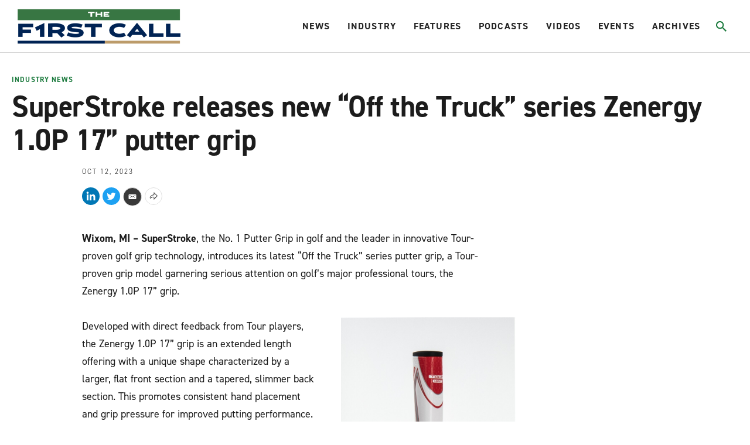

--- FILE ---
content_type: text/html;charset=UTF-8
request_url: https://www.firstcallgolf.com/industry-news/release/2023-10-12/superstroke-releases-new-off-the-truck-series-zenergy-1-0p-17-putter-grip
body_size: 21844
content:
<!DOCTYPE html>
<html class="ArticlePage" lang="en">
    <head>
    <meta charset="UTF-8">

    <style data-cssvarsponyfill="true">
                :root {
        --primaryColor1: #22b8e1;
        --primaryColor2: #000000;

        --primaryTextColor: #1c1c1c;
        --secondaryTextColor: #666666;
        --breakingColor: #ff6f00;

        --secondaryColor1: #666666;
        --secondaryColor2: #1c1c1c;
        --secondaryColor3: #e0e0e0;
        --secondaryColor4: #b8b8b8;
        --secondaryColor5: #393939;
        --secondaryColor6: #8c8c8c;

        --siteBgColor: #ffffff;
        --siteInverseBgColor: #000000;

        --headerBgColor: #ffffff;
        --headerBgColorInverse: #000000;
        --headerBorderColor: #d1d1d1;
        --headerBorderColorInverse: #858585;
        --headerTextColor: #242424;
        --headerTextColorInverse: #ffffff;
        --headerMenuBgColor: #ffffff;
        --headerMenuTextColor: #333333;
        --hatBgColor: #393939;

        --secondaryHeaderBgColor: #f7f7f7;
        --secondaryHeaderTextColor: #333333;

        --footerBgColor: #000000;
        --footerTextColor: #ffffff;

        --primaryTextColorInverse: #ffffff;
        --secondaryTextColorInverse: #cccccc;
        --tertiaryTextColor: #999999;
        --tertiaryTextColorInverse: #cccccc;

        --listBorderColor: #b0b0b0;
        --listSecondaryBorderColor: #e6e6e6;
        --gridBorderColor: #e6e6e6;

        --buttonBgColor: #1b7a3d;
        --buttonTextColor: #ffffff;
        --inverseButtonBgColor: #ffffff;
        --tagButtonBorderColor: #e2dfdd;

        --breakingTextColor: #ffffff;

        --brandColor: #1b7a3d;

        --primaryHeadlineFont: din-2014;
        --secondaryHeadlineFont: din-2014;
        --bodyFont: din-2014;
        }

    </style>

    

    <meta property="og:title" content="SuperStroke: Debuts Off the Truck series Zenergy 1.0P 17-inch putter grip">

    <meta property="og:url" content="https://www.firstcallgolf.com/industry-news/release/2023-10-12/superstroke-releases-new-off-the-truck-series-zenergy-1-0p-17-putter-grip">

    <meta property="og:image" content="https://morning-read.brightspotcdn.com/dims4/default/c1d64ce/2147483647/strip/true/crop/1088x571+0+1183/resize/1200x630!/quality/90/?url=http%3A%2F%2Fmorning-read-brightspot.s3.us-east-1.amazonaws.com%2Ff4%2F0d%2F2a91c68b469ea7293bf901edfe70%2F1.0%2017_Red%20White_0000_RQ.jpg">

    
    <meta property="og:image:url" content="https://morning-read.brightspotcdn.com/dims4/default/c1d64ce/2147483647/strip/true/crop/1088x571+0+1183/resize/1200x630!/quality/90/?url=http%3A%2F%2Fmorning-read-brightspot.s3.us-east-1.amazonaws.com%2Ff4%2F0d%2F2a91c68b469ea7293bf901edfe70%2F1.0%2017_Red%20White_0000_RQ.jpg">
    
    <meta property="og:image:width" content="1200">
    <meta property="og:image:height" content="630">
    <meta property="og:image:type" content="image">
    
    <meta property="og:image:alt" content="1.0 17_Red White_0000_RQ.jpg">
    


    <meta property="og:description" content="Developed with feedback from Tour players, the grip is an extended length offering with a shape characterized by a larger, flat front section and tapered, slimmer back section">

    <meta property="og:site_name" content="The First Call Golf">



    <meta property="og:type" content="article">

    <meta property="article:published_time" content="2023-10-12T15:19:59.013">

    <meta property="article:modified_time" content="2023-10-12T15:19:59.013">

    <meta property="article:section" content="Industry News">

    <meta property="article:tag" content="SuperStroke">

    
    <meta name="twitter:card" content="summary_large_image"/>
    
    
    
    
    <meta name="twitter:description" content="Developed with feedback from Tour players, the grip is an extended length offering with a shape characterized by a larger, flat front section and tapered, slimmer back section"/>
    
    

    
    <meta name="twitter:image:alt" content="1.0 17_Red White_0000_RQ.jpg"/>
    
    
    
    
    <meta name="twitter:title" content="SuperStroke: Debuts Off the Truck series Zenergy 1.0P 17-inch putter grip"/>
    


    <link data-cssvarsponyfill="true" class="Webpack-css" rel="stylesheet" href="https://morning-read.brightspotcdn.com/resource/0000016c-9a9d-da84-ad6e-be9faedb0000/styleguide/All.min.751362649cdcbb4f7e5250d8d39bc2e9.gz.css">

    <style>:root {
    --primaryColor1: #0F586C !important;
}

.AdModule {
    text-align: center;
}

.ArticlePage-authorInfo-bio-content-link {
    margin-bottom: 20px;
}

#gf-ad-desktop {
    display: block;
}

#gf-ad-mobile {
    display: none;
}

.SectionPage-pageLead:before {
    background-color: rgba(0,0,0,0) !important;
}

@media only screen and (max-width: 600px) {
    .Page-hat {
        height: 40px !important;
    }
    .Page-header {
        height: 75px !important;
        padding: 2px 10px 0px 10px !important;
    }
    #gf-ad-desktop {
        display: none;
    }
    #gf-ad-mobile {
        display: block;
    }
}</style>


    <meta name="viewport" content="width=device-width, initial-scale=1, maximum-scale=5"><title>SuperStroke: New “Off the Truck” series Zenergy 1.0P 17” putter grip | The First Call</title><meta name="description" content="Developed with feedback from Tour players, the grip is an extended length offering with a shape characterized by a larger, flat front section and tapered, slimmer back section"><meta name="keywords" content="SuperStroke,The First Call"><link rel="canonical" href="https://www.firstcallgolf.com/industry-news/release/2023-10-12/superstroke-releases-new-off-the-truck-series-zenergy-1-0p-17-putter-grip"><meta name="brightspot.contentId" content="0000018b-2460-d20a-a78f-7e6b3e610001"><link rel="apple-touch-icon"sizes="180x180"href="/apple-touch-icon.png"><link rel="icon"type="image/png"href="/favicon-32x32.png"><link rel="icon"type="image/png"href="/favicon-16x16.png">
    <script type="application/ld+json">{"@context":"http://schema.org","@type":"Article","headline":"SuperStroke releases new “Off the Truck” series Zenergy 1.0P 17” putter grip","image":{"@context":"http://schema.org","@type":"ImageObject","url":"https://morning-read.brightspotcdn.com/f4/0d/2a91c68b469ea7293bf901edfe70/1.0%2017_Red%20White_0000_RQ.jpg"},"mainEntityOfPage":{"@type":"WebPage","@id":"https://www.firstcallgolf.com/industry-news/release/2023-10-12/superstroke-releases-new-off-the-truck-series-zenergy-1-0p-17-putter-grip"},"publisher":{"@type":"Organization","name":"The First Call Golf","logo":{"@context":"http://schema.org","@type":"ImageObject","url":"https://morning-read.brightspotcdn.com/f4/0d/2a91c68b469ea7293bf901edfe70/1.0%2017_Red%20White_0000_RQ.jpg"}}}</script>

    

    <!--This is needed for custom elements to function in browsers that
    support them natively but that are using es6 code transpiled to es5.
    This will cause a non-fatal error to show up in the IE11 console.
    It can be safely ignored. https://github.com/webcomponents/webcomponentsjs/issues/749 -->
    <script>
        (function () {
        'use strict';

        (()=>{'use strict';if(!window.customElements)return;const a=window.HTMLElement,b=window.customElements.define,c=window.customElements.get,d=new Map,e=new Map;let f=!1,g=!1;window.HTMLElement=function(){if(!f){const a=d.get(this.constructor),b=c.call(window.customElements,a);g=!0;const e=new b;return e}f=!1;},window.HTMLElement.prototype=a.prototype;Object.defineProperty(window,'customElements',{value:window.customElements,configurable:!0,writable:!0}),Object.defineProperty(window.customElements,'define',{value:(c,h)=>{const i=h.prototype,j=class extends a{constructor(){super(),Object.setPrototypeOf(this,i),g||(f=!0,h.call(this)),g=!1;}},k=j.prototype;j.observedAttributes=h.observedAttributes,k.connectedCallback=i.connectedCallback,k.disconnectedCallback=i.disconnectedCallback,k.attributeChangedCallback=i.attributeChangedCallback,k.adoptedCallback=i.adoptedCallback,d.set(h,c),e.set(c,h),b.call(window.customElements,c,j);},configurable:!0,writable:!0}),Object.defineProperty(window.customElements,'get',{value:(a)=>e.get(a),configurable:!0,writable:!0});})();

        /**
        @license
        Copyright (c) 2017 The Polymer Project Authors. All rights reserved.
        This code may only be used under the BSD style license found at http://polymer.github.io/LICENSE.txt
        The complete set of authors may be found at http://polymer.github.io/AUTHORS.txt
        The complete set of contributors may be found at http://polymer.github.io/CONTRIBUTORS.txt
        Code distributed by Google as part of the polymer project is also
        subject to an additional IP rights grant found at http://polymer.github.io/PATENTS.txt
        */
        }());
    </script>
    <script>
        /**
            For the fastest load times https://developers.google.com/speed/docs/insights/BlockingJS
            and to prevent any FOUC, as well as prevent any race conditions for browsers that also
            rely on the CSS variables polyfill, this is inlined.
        **/
        if (!window.customElements) {
            (function(){
                'use strict';var h=new function(){};var aa=new Set("annotation-xml color-profile font-face font-face-src font-face-uri font-face-format font-face-name missing-glyph".split(" "));function m(b){var a=aa.has(b);b=/^[a-z][.0-9_a-z]*-[\-.0-9_a-z]*$/.test(b);return!a&&b}function n(b){var a=b.isConnected;if(void 0!==a)return a;for(;b&&!(b.__CE_isImportDocument||b instanceof Document);)b=b.parentNode||(window.ShadowRoot&&b instanceof ShadowRoot?b.host:void 0);return!(!b||!(b.__CE_isImportDocument||b instanceof Document))}
                function p(b,a){for(;a&&a!==b&&!a.nextSibling;)a=a.parentNode;return a&&a!==b?a.nextSibling:null}
                function t(b,a,c){c=c?c:new Set;for(var d=b;d;){if(d.nodeType===Node.ELEMENT_NODE){var e=d;a(e);var f=e.localName;if("link"===f&&"import"===e.getAttribute("rel")){d=e.import;if(d instanceof Node&&!c.has(d))for(c.add(d),d=d.firstChild;d;d=d.nextSibling)t(d,a,c);d=p(b,e);continue}else if("template"===f){d=p(b,e);continue}if(e=e.__CE_shadowRoot)for(e=e.firstChild;e;e=e.nextSibling)t(e,a,c)}d=d.firstChild?d.firstChild:p(b,d)}}function u(b,a,c){b[a]=c};function v(){this.a=new Map;this.s=new Map;this.f=[];this.b=!1}function ba(b,a,c){b.a.set(a,c);b.s.set(c.constructor,c)}function w(b,a){b.b=!0;b.f.push(a)}function x(b,a){b.b&&t(a,function(a){return y(b,a)})}function y(b,a){if(b.b&&!a.__CE_patched){a.__CE_patched=!0;for(var c=0;c<b.f.length;c++)b.f[c](a)}}function z(b,a){var c=[];t(a,function(b){return c.push(b)});for(a=0;a<c.length;a++){var d=c[a];1===d.__CE_state?b.connectedCallback(d):A(b,d)}}
                function B(b,a){var c=[];t(a,function(b){return c.push(b)});for(a=0;a<c.length;a++){var d=c[a];1===d.__CE_state&&b.disconnectedCallback(d)}}
                function C(b,a,c){c=c?c:{};var d=c.w||new Set,e=c.i||function(a){return A(b,a)},f=[];t(a,function(a){if("link"===a.localName&&"import"===a.getAttribute("rel")){var c=a.import;c instanceof Node&&(c.__CE_isImportDocument=!0,c.__CE_hasRegistry=!0);c&&"complete"===c.readyState?c.__CE_documentLoadHandled=!0:a.addEventListener("load",function(){var c=a.import;if(!c.__CE_documentLoadHandled){c.__CE_documentLoadHandled=!0;var f=new Set(d);f.delete(c);C(b,c,{w:f,i:e})}})}else f.push(a)},d);if(b.b)for(a=0;a<
                f.length;a++)y(b,f[a]);for(a=0;a<f.length;a++)e(f[a])}
                function A(b,a){if(void 0===a.__CE_state){var c=a.ownerDocument;if(c.defaultView||c.__CE_isImportDocument&&c.__CE_hasRegistry)if(c=b.a.get(a.localName)){c.constructionStack.push(a);var d=c.constructor;try{try{if(new d!==a)throw Error("The custom element constructor did not produce the element being upgraded.");}finally{c.constructionStack.pop()}}catch(r){throw a.__CE_state=2,r;}a.__CE_state=1;a.__CE_definition=c;if(c.attributeChangedCallback)for(c=c.observedAttributes,d=0;d<c.length;d++){var e=c[d],
                        f=a.getAttribute(e);null!==f&&b.attributeChangedCallback(a,e,null,f,null)}n(a)&&b.connectedCallback(a)}}}v.prototype.connectedCallback=function(b){var a=b.__CE_definition;a.connectedCallback&&a.connectedCallback.call(b)};v.prototype.disconnectedCallback=function(b){var a=b.__CE_definition;a.disconnectedCallback&&a.disconnectedCallback.call(b)};
                v.prototype.attributeChangedCallback=function(b,a,c,d,e){var f=b.__CE_definition;f.attributeChangedCallback&&-1<f.observedAttributes.indexOf(a)&&f.attributeChangedCallback.call(b,a,c,d,e)};function D(b,a){this.c=b;this.a=a;this.b=void 0;C(this.c,this.a);"loading"===this.a.readyState&&(this.b=new MutationObserver(this.f.bind(this)),this.b.observe(this.a,{childList:!0,subtree:!0}))}function E(b){b.b&&b.b.disconnect()}D.prototype.f=function(b){var a=this.a.readyState;"interactive"!==a&&"complete"!==a||E(this);for(a=0;a<b.length;a++)for(var c=b[a].addedNodes,d=0;d<c.length;d++)C(this.c,c[d])};function ca(){var b=this;this.b=this.a=void 0;this.f=new Promise(function(a){b.b=a;b.a&&a(b.a)})}function F(b){if(b.a)throw Error("Already resolved.");b.a=void 0;b.b&&b.b(void 0)};function G(b){this.j=!1;this.c=b;this.o=new Map;this.l=function(b){return b()};this.g=!1;this.m=[];this.u=new D(b,document)}
                G.prototype.define=function(b,a){var c=this;if(!(a instanceof Function))throw new TypeError("Custom element constructors must be functions.");if(!m(b))throw new SyntaxError("The element name '"+b+"' is not valid.");if(this.c.a.get(b))throw Error("A custom element with name '"+b+"' has already been defined.");if(this.j)throw Error("A custom element is already being defined.");this.j=!0;var d,e,f,r,k;try{var g=function(b){var a=l[b];if(void 0!==a&&!(a instanceof Function))throw Error("The '"+b+"' callback must be a function.");
                    return a},l=a.prototype;if(!(l instanceof Object))throw new TypeError("The custom element constructor's prototype is not an object.");d=g("connectedCallback");e=g("disconnectedCallback");f=g("adoptedCallback");r=g("attributeChangedCallback");k=a.observedAttributes||[]}catch(q){return}finally{this.j=!1}a={localName:b,constructor:a,connectedCallback:d,disconnectedCallback:e,adoptedCallback:f,attributeChangedCallback:r,observedAttributes:k,constructionStack:[]};ba(this.c,b,a);this.m.push(a);this.g||
                (this.g=!0,this.l(function(){return da(c)}))};G.prototype.i=function(b){C(this.c,b)};function da(b){if(!1!==b.g){b.g=!1;for(var a=b.m,c=[],d=new Map,e=0;e<a.length;e++)d.set(a[e].localName,[]);C(b.c,document,{i:function(a){if(void 0===a.__CE_state){var e=a.localName,f=d.get(e);f?f.push(a):b.c.a.get(e)&&c.push(a)}}});for(e=0;e<c.length;e++)A(b.c,c[e]);for(;0<a.length;){for(var f=a.shift(),e=f.localName,f=d.get(f.localName),r=0;r<f.length;r++)A(b.c,f[r]);(e=b.o.get(e))&&F(e)}}}
                G.prototype.get=function(b){if(b=this.c.a.get(b))return b.constructor};G.prototype.whenDefined=function(b){if(!m(b))return Promise.reject(new SyntaxError("'"+b+"' is not a valid custom element name."));var a=this.o.get(b);if(a)return a.f;a=new ca;this.o.set(b,a);this.c.a.get(b)&&!this.m.some(function(a){return a.localName===b})&&F(a);return a.f};G.prototype.v=function(b){E(this.u);var a=this.l;this.l=function(c){return b(function(){return a(c)})}};window.CustomElementRegistry=G;
                G.prototype.define=G.prototype.define;G.prototype.upgrade=G.prototype.i;G.prototype.get=G.prototype.get;G.prototype.whenDefined=G.prototype.whenDefined;G.prototype.polyfillWrapFlushCallback=G.prototype.v;var H=window.Document.prototype.createElement,ea=window.Document.prototype.createElementNS,fa=window.Document.prototype.importNode,ga=window.Document.prototype.prepend,ha=window.Document.prototype.append,ia=window.DocumentFragment.prototype.prepend,ja=window.DocumentFragment.prototype.append,I=window.Node.prototype.cloneNode,J=window.Node.prototype.appendChild,K=window.Node.prototype.insertBefore,L=window.Node.prototype.removeChild,M=window.Node.prototype.replaceChild,N=Object.getOwnPropertyDescriptor(window.Node.prototype,
                        "textContent"),O=window.Element.prototype.attachShadow,P=Object.getOwnPropertyDescriptor(window.Element.prototype,"innerHTML"),Q=window.Element.prototype.getAttribute,R=window.Element.prototype.setAttribute,S=window.Element.prototype.removeAttribute,T=window.Element.prototype.getAttributeNS,U=window.Element.prototype.setAttributeNS,ka=window.Element.prototype.removeAttributeNS,la=window.Element.prototype.insertAdjacentElement,ma=window.Element.prototype.insertAdjacentHTML,na=window.Element.prototype.prepend,
                        oa=window.Element.prototype.append,V=window.Element.prototype.before,pa=window.Element.prototype.after,qa=window.Element.prototype.replaceWith,ra=window.Element.prototype.remove,sa=window.HTMLElement,W=Object.getOwnPropertyDescriptor(window.HTMLElement.prototype,"innerHTML"),ta=window.HTMLElement.prototype.insertAdjacentElement,ua=window.HTMLElement.prototype.insertAdjacentHTML;function va(){var b=X;window.HTMLElement=function(){function a(){var a=this.constructor,d=b.s.get(a);if(!d)throw Error("The custom element being constructed was not registered with `customElements`.");var e=d.constructionStack;if(!e.length)return e=H.call(document,d.localName),Object.setPrototypeOf(e,a.prototype),e.__CE_state=1,e.__CE_definition=d,y(b,e),e;var d=e.length-1,f=e[d];if(f===h)throw Error("The HTMLElement constructor was either called reentrantly for this constructor or called multiple times.");
                    e[d]=h;Object.setPrototypeOf(f,a.prototype);y(b,f);return f}a.prototype=sa.prototype;return a}()};function Y(b,a,c){function d(a){return function(c){for(var e=[],d=0;d<arguments.length;++d)e[d-0]=arguments[d];for(var d=[],f=[],l=0;l<e.length;l++){var q=e[l];q instanceof Element&&n(q)&&f.push(q);if(q instanceof DocumentFragment)for(q=q.firstChild;q;q=q.nextSibling)d.push(q);else d.push(q)}a.apply(this,e);for(e=0;e<f.length;e++)B(b,f[e]);if(n(this))for(e=0;e<d.length;e++)f=d[e],f instanceof Element&&z(b,f)}}c.h&&(a.prepend=d(c.h));c.append&&(a.append=d(c.append))};function wa(){var b=X;u(Document.prototype,"createElement",function(a){if(this.__CE_hasRegistry){var c=b.a.get(a);if(c)return new c.constructor}a=H.call(this,a);y(b,a);return a});u(Document.prototype,"importNode",function(a,c){a=fa.call(this,a,c);this.__CE_hasRegistry?C(b,a):x(b,a);return a});u(Document.prototype,"createElementNS",function(a,c){if(this.__CE_hasRegistry&&(null===a||"http://www.w3.org/1999/xhtml"===a)){var d=b.a.get(c);if(d)return new d.constructor}a=ea.call(this,a,c);y(b,a);return a});
                    Y(b,Document.prototype,{h:ga,append:ha})};function xa(){var b=X;function a(a,d){Object.defineProperty(a,"textContent",{enumerable:d.enumerable,configurable:!0,get:d.get,set:function(a){if(this.nodeType===Node.TEXT_NODE)d.set.call(this,a);else{var e=void 0;if(this.firstChild){var c=this.childNodes,k=c.length;if(0<k&&n(this))for(var e=Array(k),g=0;g<k;g++)e[g]=c[g]}d.set.call(this,a);if(e)for(a=0;a<e.length;a++)B(b,e[a])}}})}u(Node.prototype,"insertBefore",function(a,d){if(a instanceof DocumentFragment){var e=Array.prototype.slice.apply(a.childNodes);
                    a=K.call(this,a,d);if(n(this))for(d=0;d<e.length;d++)z(b,e[d]);return a}e=n(a);d=K.call(this,a,d);e&&B(b,a);n(this)&&z(b,a);return d});u(Node.prototype,"appendChild",function(a){if(a instanceof DocumentFragment){var c=Array.prototype.slice.apply(a.childNodes);a=J.call(this,a);if(n(this))for(var e=0;e<c.length;e++)z(b,c[e]);return a}c=n(a);e=J.call(this,a);c&&B(b,a);n(this)&&z(b,a);return e});u(Node.prototype,"cloneNode",function(a){a=I.call(this,a);this.ownerDocument.__CE_hasRegistry?C(b,a):x(b,a);
                    return a});u(Node.prototype,"removeChild",function(a){var c=n(a),e=L.call(this,a);c&&B(b,a);return e});u(Node.prototype,"replaceChild",function(a,d){if(a instanceof DocumentFragment){var e=Array.prototype.slice.apply(a.childNodes);a=M.call(this,a,d);if(n(this))for(B(b,d),d=0;d<e.length;d++)z(b,e[d]);return a}var e=n(a),f=M.call(this,a,d),c=n(this);c&&B(b,d);e&&B(b,a);c&&z(b,a);return f});N&&N.get?a(Node.prototype,N):w(b,function(b){a(b,{enumerable:!0,configurable:!0,get:function(){for(var a=[],b=
                            0;b<this.childNodes.length;b++)a.push(this.childNodes[b].textContent);return a.join("")},set:function(a){for(;this.firstChild;)L.call(this,this.firstChild);J.call(this,document.createTextNode(a))}})})};function ya(b){var a=Element.prototype;function c(a){return function(e){for(var c=[],d=0;d<arguments.length;++d)c[d-0]=arguments[d];for(var d=[],k=[],g=0;g<c.length;g++){var l=c[g];l instanceof Element&&n(l)&&k.push(l);if(l instanceof DocumentFragment)for(l=l.firstChild;l;l=l.nextSibling)d.push(l);else d.push(l)}a.apply(this,c);for(c=0;c<k.length;c++)B(b,k[c]);if(n(this))for(c=0;c<d.length;c++)k=d[c],k instanceof Element&&z(b,k)}}V&&(a.before=c(V));V&&(a.after=c(pa));qa&&u(a,"replaceWith",function(a){for(var e=
                        [],c=0;c<arguments.length;++c)e[c-0]=arguments[c];for(var c=[],d=[],k=0;k<e.length;k++){var g=e[k];g instanceof Element&&n(g)&&d.push(g);if(g instanceof DocumentFragment)for(g=g.firstChild;g;g=g.nextSibling)c.push(g);else c.push(g)}k=n(this);qa.apply(this,e);for(e=0;e<d.length;e++)B(b,d[e]);if(k)for(B(b,this),e=0;e<c.length;e++)d=c[e],d instanceof Element&&z(b,d)});ra&&u(a,"remove",function(){var a=n(this);ra.call(this);a&&B(b,this)})};function za(){var b=X;function a(a,c){Object.defineProperty(a,"innerHTML",{enumerable:c.enumerable,configurable:!0,get:c.get,set:function(a){var e=this,d=void 0;n(this)&&(d=[],t(this,function(a){a!==e&&d.push(a)}));c.set.call(this,a);if(d)for(var f=0;f<d.length;f++){var r=d[f];1===r.__CE_state&&b.disconnectedCallback(r)}this.ownerDocument.__CE_hasRegistry?C(b,this):x(b,this);return a}})}function c(a,c){u(a,"insertAdjacentElement",function(a,e){var d=n(e);a=c.call(this,a,e);d&&B(b,e);n(a)&&z(b,e);
                    return a})}function d(a,c){function e(a,e){for(var c=[];a!==e;a=a.nextSibling)c.push(a);for(e=0;e<c.length;e++)C(b,c[e])}u(a,"insertAdjacentHTML",function(a,b){a=a.toLowerCase();if("beforebegin"===a){var d=this.previousSibling;c.call(this,a,b);e(d||this.parentNode.firstChild,this)}else if("afterbegin"===a)d=this.firstChild,c.call(this,a,b),e(this.firstChild,d);else if("beforeend"===a)d=this.lastChild,c.call(this,a,b),e(d||this.firstChild,null);else if("afterend"===a)d=this.nextSibling,c.call(this,
                        a,b),e(this.nextSibling,d);else throw new SyntaxError("The value provided ("+String(a)+") is not one of 'beforebegin', 'afterbegin', 'beforeend', or 'afterend'.");})}O&&u(Element.prototype,"attachShadow",function(a){return this.__CE_shadowRoot=a=O.call(this,a)});P&&P.get?a(Element.prototype,P):W&&W.get?a(HTMLElement.prototype,W):w(b,function(b){a(b,{enumerable:!0,configurable:!0,get:function(){return I.call(this,!0).innerHTML},set:function(a){var b="template"===this.localName,e=b?this.content:this,
                            c=H.call(document,this.localName);for(c.innerHTML=a;0<e.childNodes.length;)L.call(e,e.childNodes[0]);for(a=b?c.content:c;0<a.childNodes.length;)J.call(e,a.childNodes[0])}})});u(Element.prototype,"setAttribute",function(a,c){if(1!==this.__CE_state)return R.call(this,a,c);var e=Q.call(this,a);R.call(this,a,c);c=Q.call(this,a);b.attributeChangedCallback(this,a,e,c,null)});u(Element.prototype,"setAttributeNS",function(a,c,d){if(1!==this.__CE_state)return U.call(this,a,c,d);var e=T.call(this,a,c);U.call(this,
                        a,c,d);d=T.call(this,a,c);b.attributeChangedCallback(this,c,e,d,a)});u(Element.prototype,"removeAttribute",function(a){if(1!==this.__CE_state)return S.call(this,a);var c=Q.call(this,a);S.call(this,a);null!==c&&b.attributeChangedCallback(this,a,c,null,null)});u(Element.prototype,"removeAttributeNS",function(a,c){if(1!==this.__CE_state)return ka.call(this,a,c);var d=T.call(this,a,c);ka.call(this,a,c);var e=T.call(this,a,c);d!==e&&b.attributeChangedCallback(this,c,d,e,a)});ta?c(HTMLElement.prototype,
                        ta):la?c(Element.prototype,la):console.warn("Custom Elements: `Element#insertAdjacentElement` was not patched.");ua?d(HTMLElement.prototype,ua):ma?d(Element.prototype,ma):console.warn("Custom Elements: `Element#insertAdjacentHTML` was not patched.");Y(b,Element.prototype,{h:na,append:oa});ya(b)};/*

                Copyright (c) 2016 The Polymer Project Authors. All rights reserved.
                This code may only be used under the BSD style license found at http://polymer.github.io/LICENSE.txt
                The complete set of authors may be found at http://polymer.github.io/AUTHORS.txt
                The complete set of contributors may be found at http://polymer.github.io/CONTRIBUTORS.txt
                Code distributed by Google as part of the polymer project is also
                subject to an additional IP rights grant found at http://polymer.github.io/PATENTS.txt
                */
                var Z=window.customElements;if(!Z||Z.forcePolyfill||"function"!=typeof Z.define||"function"!=typeof Z.get){var X=new v;va();wa();Y(X,DocumentFragment.prototype,{h:ia,append:ja});xa();za();document.__CE_hasRegistry=!0;var customElements=new G(X);Object.defineProperty(window,"customElements",{configurable:!0,enumerable:!0,value:customElements})};
            }).call(self);
        }

        /**
            This allows us to load the IE polyfills via feature detection so that they do not load
            needlessly in the browsers that do not need them. It also ensures they are loaded
            non async so that they load before the rest of our JS.
        */
        var head = document.getElementsByTagName('head')[0];
        if (!window.CSS || !window.CSS.supports || !window.CSS.supports('--fake-var', 0)) {
            var script = document.createElement('script');
            script.setAttribute('src', "https://morning-read.brightspotcdn.com/resource/0000016c-9a9d-da84-ad6e-be9faedb0000/styleguide/util/IEPolyfills.b2b81d0e575e34ef1ee817fa8cf1a6a8.gz.js");
            script.setAttribute('type', 'text/javascript');
            script.async = false;
            head.appendChild(script);
        }
    </script>
    
    <script src="https://morning-read.brightspotcdn.com/resource/0000016c-9a9d-da84-ad6e-be9faedb0000/styleguide/All.min.b34ad656c88bb88cb2d876aee52377fb.gz.js" async></script>

    <!-- Fonts we are using live at this link -->
    <link rel="stylesheet" href="https://use.typekit.net/evb2tgx.css">
    
    <script>
      (function(i,s,o,g,r,a,m){i['GoogleAnalyticsObject']=r;i[r]=i[r]||function(){
      (i[r].q=i[r].q||[]).push(arguments)},i[r].l=1*new Date();a=s.createElement(o),
      m=s.getElementsByTagName(o)[0];a.async=1;a.src=g;m.parentNode.insertBefore(a,m)
      })(window,document,'script','https://www.google-analytics.com/analytics.js','ga');
      ga('create', "UA-100629656-4", 'auto');

      
      ga('send', 'pageview');
      

    </script>


      <script>//load TrackerJS
!function(t,n,e,o,a){function d(t){var n=~~(Date.now()/3e5),o=document.createElement(e);o.async=!0,o.src=t+"?ts="+n;var a=document.getElementsByTagName(e)[0];a.parentNode.insertBefore(o,a)}t.MooTrackerObject=a,t[a]=t[a]||function(){return t[a].q?void t[a].q.push(arguments):void(t[a].q=[arguments])},window.attachEvent?window.attachEvent("onload",d.bind(this,o)):window.addEventListener("load",d.bind(this,o),!1)}(window,document,"script","//cdn.stat-track.com/statics/moosend-tracking.min.js","mootrack");
//tracker has to be initialized otherwise it will generate warnings and wont sendtracking events
mootrack('init', '4eadc877580b46f0b2262fffbd79a953');
//track a view of the current page
mootrack('trackPageView');
//track a video played 
mootrack('Video Played');
//track identity
mootrack('identify', 'john@doe.com');</script>
<script src="//b-code.liadm.com/b-02vs.min.js" async></script>

</head>


    <body class="Page-body">
        <a id="skip-link" href="#main-content" class="Skip-link" tabindex="0" data-cms-ai="0">Skip to main content</a>
        

<!-- Putting icons here, so we don't have to include in a bunch of -body hbs's -->
<svg xmlns="http://www.w3.org/2000/svg" style="display:none" id="iconsMap">
    <symbol id="mono-icon-facebook" viewBox="0 0 10 19">
        <path fill-rule="evenodd" d="M2.707 18.25V10.2H0V7h2.707V4.469c0-1.336.375-2.373 1.125-3.112C4.582.62 5.578.25 6.82.25c1.008 0 1.828.047 2.461.14v2.848H7.594c-.633 0-1.067.14-1.301.422-.188.235-.281.61-.281 1.125V7H9l-.422 3.2H6.012v8.05H2.707z"></path>
    </symbol>
    <symbol id="mono-icon-instagram" viewBox="0 0 17 17">
        <g>
            <path fill-rule="evenodd" d="M8.281 4.207c.727 0 1.4.182 2.022.545a4.055 4.055 0 0 1 1.476 1.477c.364.62.545 1.294.545 2.021 0 .727-.181 1.4-.545 2.021a4.055 4.055 0 0 1-1.476 1.477 3.934 3.934 0 0 1-2.022.545c-.726 0-1.4-.182-2.021-.545a4.055 4.055 0 0 1-1.477-1.477 3.934 3.934 0 0 1-.545-2.021c0-.727.182-1.4.545-2.021A4.055 4.055 0 0 1 6.26 4.752a3.934 3.934 0 0 1 2.021-.545zm0 6.68a2.54 2.54 0 0 0 1.864-.774 2.54 2.54 0 0 0 .773-1.863 2.54 2.54 0 0 0-.773-1.863 2.54 2.54 0 0 0-1.864-.774 2.54 2.54 0 0 0-1.863.774 2.54 2.54 0 0 0-.773 1.863c0 .727.257 1.348.773 1.863a2.54 2.54 0 0 0 1.863.774zM13.45 4.03c-.023.258-.123.48-.299.668a.856.856 0 0 1-.65.281.913.913 0 0 1-.668-.28.913.913 0 0 1-.281-.669c0-.258.094-.48.281-.668a.913.913 0 0 1 .668-.28c.258 0 .48.093.668.28.187.188.281.41.281.668zm2.672.95c.023.656.035 1.746.035 3.269 0 1.523-.017 2.62-.053 3.287-.035.668-.134 1.248-.298 1.74a4.098 4.098 0 0 1-.967 1.53 4.098 4.098 0 0 1-1.53.966c-.492.164-1.072.264-1.74.3-.668.034-1.763.052-3.287.052-1.523 0-2.619-.018-3.287-.053-.668-.035-1.248-.146-1.74-.334a3.747 3.747 0 0 1-1.53-.931 4.098 4.098 0 0 1-.966-1.53c-.164-.492-.264-1.072-.299-1.74C.424 10.87.406 9.773.406 8.25S.424 5.63.46 4.963c.035-.668.135-1.248.299-1.74.21-.586.533-1.096.967-1.53A4.098 4.098 0 0 1 3.254.727c.492-.164 1.072-.264 1.74-.3C5.662.394 6.758.376 8.281.376c1.524 0 2.62.018 3.287.053.668.035 1.248.135 1.74.299a4.098 4.098 0 0 1 2.496 2.496c.165.492.27 1.078.317 1.757zm-1.687 7.91c.14-.399.234-1.032.28-1.899.024-.515.036-1.242.036-2.18V7.689c0-.961-.012-1.688-.035-2.18-.047-.89-.14-1.524-.281-1.899a2.537 2.537 0 0 0-1.512-1.511c-.375-.14-1.008-.235-1.899-.282a51.292 51.292 0 0 0-2.18-.035H7.72c-.938 0-1.664.012-2.18.035-.867.047-1.5.141-1.898.282a2.537 2.537 0 0 0-1.512 1.511c-.14.375-.234 1.008-.281 1.899a51.292 51.292 0 0 0-.036 2.18v1.125c0 .937.012 1.664.036 2.18.047.866.14 1.5.28 1.898.306.726.81 1.23 1.513 1.511.398.141 1.03.235 1.898.282.516.023 1.242.035 2.18.035h1.125c.96 0 1.687-.012 2.18-.035.89-.047 1.523-.141 1.898-.282.726-.304 1.23-.808 1.512-1.511z"></path>
        </g>
    </symbol>
    <symbol id="mono-icon-email" viewBox="0 0 512 512">
        <g>
            <path d="M67,148.7c11,5.8,163.8,89.1,169.5,92.1c5.7,3,11.5,4.4,20.5,4.4c9,0,14.8-1.4,20.5-4.4c5.7-3,158.5-86.3,169.5-92.1
                c4.1-2.1,11-5.9,12.5-10.2c2.6-7.6-0.2-10.5-11.3-10.5H257H65.8c-11.1,0-13.9,3-11.3,10.5C56,142.9,62.9,146.6,67,148.7z"></path>
            <path d="M455.7,153.2c-8.2,4.2-81.8,56.6-130.5,88.1l82.2,92.5c2,2,2.9,4.4,1.8,5.6c-1.2,1.1-3.8,0.5-5.9-1.4l-98.6-83.2
                c-14.9,9.6-25.4,16.2-27.2,17.2c-7.7,3.9-13.1,4.4-20.5,4.4c-7.4,0-12.8-0.5-20.5-4.4c-1.9-1-12.3-7.6-27.2-17.2l-98.6,83.2
                c-2,2-4.7,2.6-5.9,1.4c-1.2-1.1-0.3-3.6,1.7-5.6l82.1-92.5c-48.7-31.5-123.1-83.9-131.3-88.1c-8.8-4.5-9.3,0.8-9.3,4.9
                c0,4.1,0,205,0,205c0,9.3,13.7,20.9,23.5,20.9H257h185.5c9.8,0,21.5-11.7,21.5-20.9c0,0,0-201,0-205
                C464,153.9,464.6,148.7,455.7,153.2z"></path>
        </g>
    </symbol>
    <symbol id="mono-icon-print" viewBox="0 0 12 12">
        <g fill-rule="evenodd">
            <path fill-rule="nonzero" d="M9 10V7H3v3H1a1 1 0 0 1-1-1V4a1 1 0 0 1 1-1h10a1 1 0 0 1 1 1v3.132A2.868 2.868 0 0 1 9.132 10H9zm.5-4.5a1 1 0 1 0 0-2 1 1 0 0 0 0 2zM3 0h6v2H3z"></path>
            <path d="M4 8h4v4H4z"></path>
        </g>
    </symbol>
    <symbol id="mono-icon-copylink" viewBox="0 0 12 12">
        <g fill-rule="evenodd">
            <path d="M10.199 2.378c.222.205.4.548.465.897.062.332.016.614-.132.774L8.627 6.106c-.187.203-.512.232-.75-.014a.498.498 0 0 0-.706.028.499.499 0 0 0 .026.706 1.509 1.509 0 0 0 2.165-.04l1.903-2.06c.37-.398.506-.98.382-1.636-.105-.557-.392-1.097-.77-1.445L9.968.8C9.591.452 9.03.208 8.467.145 7.803.072 7.233.252 6.864.653L4.958 2.709a1.509 1.509 0 0 0 .126 2.161.5.5 0 1 0 .68-.734c-.264-.218-.26-.545-.071-.747L7.597 1.33c.147-.16.425-.228.76-.19.353.038.71.188.931.394l.91.843.001.001zM1.8 9.623c-.222-.205-.4-.549-.465-.897-.062-.332-.016-.614.132-.774l1.905-2.057c.187-.203.512-.232.75.014a.498.498 0 0 0 .706-.028.499.499 0 0 0-.026-.706 1.508 1.508 0 0 0-2.165.04L.734 7.275c-.37.399-.506.98-.382 1.637.105.557.392 1.097.77 1.445l.91.843c.376.35.937.594 1.5.656.664.073 1.234-.106 1.603-.507L7.04 9.291a1.508 1.508 0 0 0-.126-2.16.5.5 0 0 0-.68.734c.264.218.26.545.071.747l-1.904 2.057c-.147.16-.425.228-.76.191-.353-.038-.71-.188-.931-.394l-.91-.843z"></path>
            <path d="M8.208 3.614a.5.5 0 0 0-.707.028L3.764 7.677a.5.5 0 0 0 .734.68L8.235 4.32a.5.5 0 0 0-.027-.707"></path>
        </g>
    </symbol>
    <symbol id="mono-icon-linkedin" viewBox="0 0 16 17">
        <g fill-rule="evenodd">
            <path d="M3.734 16.125H.464V5.613h3.27zM2.117 4.172c-.515 0-.96-.188-1.336-.563A1.825 1.825 0 0 1 .22 2.273c0-.515.187-.96.562-1.335.375-.375.82-.563 1.336-.563.516 0 .961.188 1.336.563.375.375.563.82.563 1.335 0 .516-.188.961-.563 1.336-.375.375-.82.563-1.336.563zM15.969 16.125h-3.27v-5.133c0-.844-.07-1.453-.21-1.828-.259-.633-.762-.95-1.512-.95s-1.278.282-1.582.845c-.235.421-.352 1.043-.352 1.863v5.203H5.809V5.613h3.128v1.442h.036c.234-.469.609-.856 1.125-1.16.562-.375 1.218-.563 1.968-.563 1.524 0 2.59.48 3.2 1.441.468.774.703 1.97.703 3.586v5.766z"></path>
        </g>
    </symbol>
    <symbol id="mono-icon-pinterest" viewBox="0 0 512 512">
        <g>
            <path d="M256,32C132.3,32,32,132.3,32,256c0,91.7,55.2,170.5,134.1,205.2c-0.6-15.6-0.1-34.4,3.9-51.4
                c4.3-18.2,28.8-122.1,28.8-122.1s-7.2-14.3-7.2-35.4c0-33.2,19.2-58,43.2-58c20.4,0,30.2,15.3,30.2,33.6
                c0,20.5-13.1,51.1-19.8,79.5c-5.6,23.8,11.9,43.1,35.4,43.1c42.4,0,71-54.5,71-119.1c0-49.1-33.1-85.8-93.2-85.8
                c-67.9,0-110.3,50.7-110.3,107.3c0,19.5,5.8,33.3,14.8,43.9c4.1,4.9,4.7,6.9,3.2,12.5c-1.1,4.1-3.5,14-4.6,18
                c-1.5,5.7-6.1,7.7-11.2,5.6c-31.3-12.8-45.9-47-45.9-85.6c0-63.6,53.7-139.9,160.1-139.9c85.5,0,141.8,61.9,141.8,128.3
                c0,87.9-48.9,153.5-120.9,153.5c-24.2,0-46.9-13.1-54.7-27.9c0,0-13,51.6-15.8,61.6c-4.7,17.3-14,34.5-22.5,48
                c20.1,5.9,41.4,9.2,63.5,9.2c123.7,0,224-100.3,224-224C480,132.3,379.7,32,256,32z"></path>
        </g>
    </symbol>
    <symbol id="mono-icon-tumblr" viewBox="0 0 512 512">
        <g>
            <path d="M321.2,396.3c-11.8,0-22.4-2.8-31.5-8.3c-6.9-4.1-11.5-9.6-14-16.4c-2.6-6.9-3.6-22.3-3.6-46.4V224h96v-64h-96V48h-61.9
                c-2.7,21.5-7.5,44.7-14.5,58.6c-7,13.9-14,25.8-25.6,35.7c-11.6,9.9-25.6,17.9-41.9,23.3V224h48v140.4c0,19,2,33.5,5.9,43.5
                c4,10,11.1,19.5,21.4,28.4c10.3,8.9,22.8,15.7,37.3,20.5c14.6,4.8,31.4,7.2,50.4,7.2c16.7,0,30.3-1.7,44.7-5.1
                c14.4-3.4,30.5-9.3,48.2-17.6v-65.6C363.2,389.4,342.3,396.3,321.2,396.3z"></path>
        </g>
    </symbol>
    <symbol id="mono-icon-twitter" viewBox="0 0 19 16">
        <g>
            <path fill-rule="evenodd" d="M16.48 4.594c.024.094.036.246.036.457 0 1.687-.41 3.316-1.23 4.887-.845 1.664-2.028 2.988-3.552 3.972-1.664 1.102-3.574 1.652-5.73 1.652-2.063 0-3.95-.55-5.66-1.652.258.024.55.035.879.035 1.71 0 3.246-.527 4.605-1.582-.82 0-1.54-.24-2.162-.72a3.671 3.671 0 0 1-1.283-1.811c.234.023.457.035.668.035.328 0 .656-.035.984-.105a3.72 3.72 0 0 1-2.11-1.301 3.54 3.54 0 0 1-.843-2.32v-.07a3.475 3.475 0 0 0 1.652.492A4.095 4.095 0 0 1 1.54 5.227a3.546 3.546 0 0 1-.457-1.776c0-.644.176-1.26.527-1.845a10.18 10.18 0 0 0 3.358 2.742 10.219 10.219 0 0 0 4.236 1.125 5.124 5.124 0 0 1-.07-.844c0-.656.164-1.272.492-1.846a3.613 3.613 0 0 1 1.336-1.353 3.565 3.565 0 0 1 1.828-.492c.54 0 1.037.105 1.494.316.457.21.861.492 1.213.844a7.51 7.51 0 0 0 2.356-.88c-.282.868-.82 1.548-1.618 2.04a7.93 7.93 0 0 0 2.11-.598 8.114 8.114 0 0 1-1.864 1.934z"></path>

        </g>
    </symbol>
    <symbol id="mono-icon-youtube" viewBox="0 0 512 512">
        <g>
            <path fill-rule="evenodd" d="M508.6,148.8c0-45-33.1-81.2-74-81.2C379.2,65,322.7,64,265,64c-3,0-6,0-9,0s-6,0-9,0c-57.6,0-114.2,1-169.6,3.6
                c-40.8,0-73.9,36.4-73.9,81.4C1,184.6-0.1,220.2,0,255.8C-0.1,291.4,1,327,3.4,362.7c0,45,33.1,81.5,73.9,81.5
                c58.2,2.7,117.9,3.9,178.6,3.8c60.8,0.2,120.3-1,178.6-3.8c40.9,0,74-36.5,74-81.5c2.4-35.7,3.5-71.3,3.4-107
                C512.1,220.1,511,184.5,508.6,148.8z M207,353.9V157.4l145,98.2L207,353.9z"></path>
        </g>
    </symbol>
    <symbol id="icon-magnify" viewBox="0 0 512 512">
        <g>
            <path d="M337.509,305.372h-17.501l-6.571-5.486c20.791-25.232,33.922-57.054,33.922-93.257
                C347.358,127.632,283.896,64,205.135,64C127.452,64,64,127.632,64,206.629s63.452,142.628,142.225,142.628
                c35.011,0,67.831-13.167,92.991-34.008l6.561,5.487v17.551L415.18,448L448,415.086L337.509,305.372z M206.225,305.372
                c-54.702,0-98.463-43.887-98.463-98.743c0-54.858,43.761-98.742,98.463-98.742c54.7,0,98.462,43.884,98.462,98.742
                C304.687,261.485,260.925,305.372,206.225,305.372z"></path>
        </g>
    </symbol>
    <symbol id="burger-menu" viewBox="0 0 14 10">
        <g>
            <path fill-rule="evenodd" d="M0 5.5v-1h14v1H0zM0 1V0h14v1H0zm0 9V9h14v1H0z"></path>
        </g>
    </symbol>
    <symbol id="close-x" viewBox="0 0 14 14">
        <g>
            <path fill-rule="nonzero" d="M6.336 7L0 .664.664 0 7 6.336 13.336 0 14 .664 7.664 7 14 13.336l-.664.664L7 7.664.664 14 0 13.336 6.336 7z"></path>
        </g>
    </symbol>
    <symbol id="share-more-arrow" viewBox="0 0 512 512" style="enable-background:new 0 0 512 512;">
        <g>
            <g>
                <path d="M512,241.7L273.643,3.343v156.152c-71.41,3.744-138.015,33.337-188.958,84.28C30.075,298.384,0,370.991,0,448.222v60.436
                    l29.069-52.985c45.354-82.671,132.173-134.027,226.573-134.027c5.986,0,12.004,0.212,18.001,0.632v157.779L512,241.7z
                    M255.642,290.666c-84.543,0-163.661,36.792-217.939,98.885c26.634-114.177,129.256-199.483,251.429-199.483h15.489V78.131
                    l163.568,163.568L304.621,405.267V294.531l-13.585-1.683C279.347,291.401,267.439,290.666,255.642,290.666z"></path>
            </g>
        </g>
    </symbol>
    <symbol id="chevron" viewBox="0 0 100 100">
        <g>
            <path d="M22.4566257,37.2056786 L-21.4456527,71.9511488 C-22.9248661,72.9681457 -24.9073712,72.5311671 -25.8758148,70.9765924 L-26.9788683,69.2027424 C-27.9450684,67.6481676 -27.5292733,65.5646602 -26.0500598,64.5484493 L20.154796,28.2208967 C21.5532435,27.2597011 23.3600078,27.2597011 24.759951,28.2208967 L71.0500598,64.4659264 C72.5292733,65.4829232 72.9450684,67.5672166 71.9788683,69.1217913 L70.8750669,70.8956413 C69.9073712,72.4502161 67.9241183,72.8848368 66.4449048,71.8694118 L22.4566257,37.2056786 Z" id="Transparent-Chevron" transform="translate(22.500000, 50.000000) rotate(90.000000) translate(-22.500000, -50.000000) "></path>
        </g>
    </symbol>
    <symbol id="play-arrow" viewBox="0 0 30 30">
        <g fill="none" fill-rule="evenodd">
            <path d="M9 9l12 6-12 6z"></path>
        </g>
    </symbol>
    <symbol id="bookmark" viewBox="0 0 9 12">
        <g>
            <path fill="none" fill-rule="evenodd" d="M.5.5v10.997l3.431-2.374a1 1 0 0 1 1.138 0L8.5 11.497V.5h-8z"></path>
        </g>
    </symbol>
    <symbol id="heart" viewBox="0 0 14 12">
        <g>
            <path fill="none" fill-rule="evenodd" d="M10.24.5c-1.098 0-2.152.576-2.808 1.7L7 2.938l-.432-.74C5.912 1.076 4.858.5 3.76.5 1.996.5.5 1.899.5 3.859.5 5.2 1.644 6.912 3.57 8.747a27.774 27.774 0 0 0 3.373 2.738A.099.099 0 0 0 7 11.5a.104.104 0 0 0 .061-.018 27.75 27.75 0 0 0 3.368-2.735C12.356 6.912 13.5 5.201 13.5 3.859 13.5 1.899 12.003.5 10.24.5z"></path>
        </g>
    </symbol>
    <symbol id="grid" viewBox="0 0 32 32">
        <g>
            <path d="M6.4,5.7 C6.4,6.166669 6.166669,6.4 5.7,6.4 L0.7,6.4 C0.233331,6.4 0,6.166669 0,5.7 L0,0.7 C0,0.233331 0.233331,0 0.7,0 L5.7,0 C6.166669,0 6.4,0.233331 6.4,0.7 L6.4,5.7 Z M19.2,5.7 C19.2,6.166669 18.966669,6.4 18.5,6.4 L13.5,6.4 C13.033331,6.4 12.8,6.166669 12.8,5.7 L12.8,0.7 C12.8,0.233331 13.033331,0 13.5,0 L18.5,0 C18.966669,0 19.2,0.233331 19.2,0.7 L19.2,5.7 Z M32,5.7 C32,6.166669 31.766669,6.4 31.3,6.4 L26.3,6.4 C25.833331,6.4 25.6,6.166669 25.6,5.7 L25.6,0.7 C25.6,0.233331 25.833331,0 26.3,0 L31.3,0 C31.766669,0 32,0.233331 32,0.7 L32,5.7 Z M6.4,18.5 C6.4,18.966669 6.166669,19.2 5.7,19.2 L0.7,19.2 C0.233331,19.2 0,18.966669 0,18.5 L0,13.5 C0,13.033331 0.233331,12.8 0.7,12.8 L5.7,12.8 C6.166669,12.8 6.4,13.033331 6.4,13.5 L6.4,18.5 Z M19.2,18.5 C19.2,18.966669 18.966669,19.2 18.5,19.2 L13.5,19.2 C13.033331,19.2 12.8,18.966669 12.8,18.5 L12.8,13.5 C12.8,13.033331 13.033331,12.8 13.5,12.8 L18.5,12.8 C18.966669,12.8 19.2,13.033331 19.2,13.5 L19.2,18.5 Z M32,18.5 C32,18.966669 31.766669,19.2 31.3,19.2 L26.3,19.2 C25.833331,19.2 25.6,18.966669 25.6,18.5 L25.6,13.5 C25.6,13.033331 25.833331,12.8 26.3,12.8 L31.3,12.8 C31.766669,12.8 32,13.033331 32,13.5 L32,18.5 Z M6.4,31.3 C6.4,31.766669 6.166669,32 5.7,32 L0.7,32 C0.233331,32 0,31.766669 0,31.3 L0,26.3 C0,25.833331 0.233331,25.6 0.7,25.6 L5.7,25.6 C6.166669,25.6 6.4,25.833331 6.4,26.3 L6.4,31.3 Z M19.2,31.3 C19.2,31.766669 18.966669,32 18.5,32 L13.5,32 C13.033331,32 12.8,31.766669 12.8,31.3 L12.8,26.3 C12.8,25.833331 13.033331,25.6 13.5,25.6 L18.5,25.6 C18.966669,25.6 19.2,25.833331 19.2,26.3 L19.2,31.3 Z M32,31.3 C32,31.766669 31.766669,32 31.3,32 L26.3,32 C25.833331,32 25.6,31.766669 25.6,31.3 L25.6,26.3 C25.6,25.833331 25.833331,25.6 26.3,25.6 L31.3,25.6 C31.766669,25.6 32,25.833331 32,26.3 L32,31.3 Z" id=""></path>
        </g>
    </symbol>
    <symbol id="filter" viewBox="0 0 16 12">
        <path d="M0 2V0h16v2H0zm2.4 5V5h11.2v2H2.4zm2.4 5v-2h6.4v2H4.8z"></path>
    </symbol>
    <symbol id="expand" viewBox="0 0 12 12">
        <g stroke="none" stroke-width="1" fill="none" fill-rule="evenodd">
            <g transform="translate(-9.000000, -9.000000)" fill="#FFFFFF">
                <g transform="translate(9.000000, 9.000000)">
                    <path d="M6.675,4.275 L9.075,1.875 L7.2,0 L12,0 L12,4.8 L10.125,2.925 L7.725,5.325 L6.675,4.275 Z M6.675,7.725 L7.725,6.675 L10.125,9.075 L12,7.2 L12,12 L7.2,12 L9.075,10.125 L6.675,7.725 Z M5.325,7.725 L2.925,10.125 L4.8,12 L0,12 L0,7.2 L1.875,9.075 L4.275,6.675 L5.325,7.725 Z M5.325,4.275 L4.275,5.325 L1.875,2.925 L0,4.8 L0,0 L4.8,0 L2.925,1.875 L5.325,4.275 Z" id=""></path>
                </g>
            </g>
        </g>
    </symbol>
    <symbol id="gallery" viewBox="0 0 18 13">
        <g stroke="none" stroke-width="1" fill="none" fill-rule="evenodd">
            <g transform="translate(-6.000000, -8.000000)" fill="#FFFFFF">
                <g transform="translate(6.000000, 7.500000)">
                    <path d="M14.5018262,4.5 C14.230095,4.5 14,4.25493782 14,3.98427213 C14,3.71433797 14.230095,3.5 14.5018262,3.5 C14.771366,3.5 15,3.71433797 15,3.98427213 C15,4.25493782 14.771366,4.5 14.5018262,4.5 M9,11.5 C6.8005505,11.5 5,9.69934329 5,7.51737104 C5,5.29896197 6.8005505,3.5 9,3.5 C11.1994495,3.5 13,5.29896197 13,7.51737104 C13,9.69934329 11.1994495,11.5 9,11.5 M16.1115828,2.24986024 L12.4716145,2.24986024 L11.608434,0.6808808 C11.5370621,0.546835207 11.4119513,0.5 11.2750851,0.5 L6.74422727,0.5 C6.60568177,0.5 6.48141065,0.546835207 6.41003872,0.6808808 L5.54685824,2.24986024 L1.88925689,2.24986024 C0.847226757,2.24986024 0,3.08078141 0,4.08370085 L0,11.700882 C0,12.7038015 0.847226757,13.5 1.88925689,13.5 L16.1115828,13.5 C17.1536129,13.5 18,12.7038015 18,11.700882 L18,4.08370085 C18,3.08078141 17.1536129,2.24986024 16.1115828,2.24986024" id="Fill-166"></path>
                </g>
            </g>
        </g>
    </symbol>
    <symbol id="left-arrow" viewBox="0 0 15 7">
        <g stroke="none" stroke-width="1" fill-rule="evenodd">
            <g transform="translate(-8.000000, -12.000000)" fill-rule="nonzero">
                <path d="M22.464303,15.1868841 C22.464303,15.262219 22.4308208,15.3375539 22.3805975,15.3877772 L19.166308,18.3509503 C19.0826025,18.4262853 18.9737854,18.4430263 18.8733389,18.4011736 C18.7812629,18.3593209 18.7142985,18.2672449 18.7142985,18.1584278 L18.7142985,16.2834256 L8.26785746,16.2834256 C8.11718764,16.2834256 8,16.1662379 8,16.0155681 L8,14.4084233 C8,14.2577535 8.11718764,14.1405659 8.26785746,14.1405659 L18.7142985,14.1405659 L18.7142985,12.2655636 C18.7142985,12.1567465 18.7728923,12.0646705 18.8733389,12.0228178 C18.9737854,11.9809651 19.0826025,11.9977062 19.166308,12.0646705 L22.3805975,14.9943615 C22.4308208,15.0445848 22.464303,15.1115492 22.464303,15.1868841 Z" id="Left" transform="translate(15.232151, 15.211797) scale(-1, 1) translate(-15.232151, -15.211797) "></path>
            </g>
        </g>
    </symbol>
    <symbol id="podcast" viewBox="0 0 12 19">
        <g stroke="none" stroke-width="1" fill="none" fill-rule="evenodd">
            <g transform="translate(-9.000000, -5.000000)" fill="#FFFFFF">
                <g transform="translate(9.000000, 5.000000)">
                    <path d="M3,3.16130547 C3,1.41065978 4.33868093,0 6.00178253,0 C7.66131907,0 9,1.41065978 9,3.16130547 L9,8.83775534 C9,10.5893402 7.66131907,12 6.00178253,12 C4.33868093,12 3,10.5893402 3,8.83775534 L3,3.16130547 Z" id="Fill-108"></path>
                    <path d="M11.1961722,9 L11.1961722,9.37660367 C11.1961722,12.0624914 8.88450497,14.2467927 6.00132499,14.2467927 C3.11814501,14.2467927 0.803827751,12.0624914 0.803827751,9.37660367 L0.803827751,9 L5.55111512e-17,9 L5.55111512e-17,9.37660367 C5.55111512e-17,12.4796524 2.70739787,15 6.00132499,15 C9.29260213,15 12,12.4796524 12,9.37660367 L12,9 L11.1961722,9 Z" id="Fill-110"></path>
                    <polygon id="Fill-112" points="5 18 6.73 18 6.73 15 5 15"></polygon>
                    <path d="M8.39947206,18 L3.60052794,18 C3.29696436,18 3,18.201 3,18.455 C3,18.709 3.29696436,18.91 3.60052794,18.91 L8.39947206,18.91 C8.71359437,18.91 9,18.709 9,18.455 C9,18.201 8.71359437,18 8.39947206,18" id="Fill-114"></path>
                </g>
            </g>
        </g>
    </symbol>
    <symbol id="right-arrow" viewBox="0 0 15 7">
        <g stroke="none" stroke-width="1" fill-rule="evenodd">
            <g transform="translate(-8.000000, -12.000000)" fill-rule="nonzero">
                <path d="M22.464303,15.1868841 C22.464303,15.262219 22.4308208,15.3375539 22.3805975,15.3877772 L19.166308,18.3509503 C19.0826025,18.4262853 18.9737854,18.4430263 18.8733389,18.4011736 C18.7812629,18.3593209 18.7142985,18.2672449 18.7142985,18.1584278 L18.7142985,16.2834256 L8.26785746,16.2834256 C8.11718764,16.2834256 8,16.1662379 8,16.0155681 L8,14.4084233 C8,14.2577535 8.11718764,14.1405659 8.26785746,14.1405659 L18.7142985,14.1405659 L18.7142985,12.2655636 C18.7142985,12.1567465 18.7728923,12.0646705 18.8733389,12.0228178 C18.9737854,11.9809651 19.0826025,11.9977062 19.166308,12.0646705 L22.3805975,14.9943615 C22.4308208,15.0445848 22.464303,15.1115492 22.464303,15.1868841 Z" id="right"></path>
            </g>
        </g>
    </symbol>
    <symbol id="video" viewBox="0 0 12 12">
        <g stroke="none" stroke-width="1" fill="none" fill-rule="evenodd">
            <g transform="translate(-10.000000, -9.000000)" fill="#FFFFFF">
                <polygon points="10 9 22 15 10 21"></polygon>
            </g>
        </g>
    </symbol>
</svg>




<ps-header class="Page-header" itemscope itemtype="http://schema.org/WPHeader">
    
        
            <div class="Page-header-logo"><a aria-label="home page" href="/" data-cms-ai="0"  >
    
        <img class="PageLogo-image" src="https://morning-read.brightspotcdn.com/dims4/default/3e656d4/2147483647/strip/true/crop/532x120+0+0/resize/532x120!/quality/90/?url=http%3A%2F%2Fmorning-read-brightspot.s3.us-east-1.amazonaws.com%2F22%2F3e%2Ffb01f2414ca98aba71d0b73f3e86%2Ff1stcall-logo.png" alt="F1stCall_Logo.png" width="532"  height="120" />
    
    </a></div>
        
    

    <div class="Page-header-end">
        <nav class="Navigation" itemscope itemtype="http://schema.org/SiteNavigationElement">
    
    
        <ul class="Navigation-items">
            
                <li class="Navigation-items-item"><div class="NavigationItem">
    <div class="NavigationItem-text">
        
            <a class="NavigationItem-text-link" href="https://www.firstcallgolf.com/industry-news" data-cms-ai="0">News</a>
        

        
            <div class="NavigationItem-more">
                <button aria-label="Open Sub Navigation"><svg class="chevron"><use xlink:href="#chevron"></use></svg></button>
            </div>
        
    </div>

    
        <ul class="NavigationItem-items">
            
                
                    <li class="NavigationItem-items-item" >
    <a class="NavigationLink" href="https://www.firstcallgolf.com/industry-news" target="_blank" data-cms-ai="0">GOLF INDUSTRY</a>
</li>
                
                    <li class="NavigationItem-items-item" >
    <a class="NavigationLink" href="https://www.firstcallgolf.com/tfc-pr-newswire" data-cms-ai="0">TFC / PR NEWSWIRE</a>
</li>
                
            
        </ul>
    
</div></li>
            
                <li class="Navigation-items-item"><div class="NavigationItem">
    <div class="NavigationItem-text">
        
            <a class="NavigationItem-text-link" href="https://www.firstcallgolf.com/business" data-cms-ai="0">Industry</a>
        

        
            <div class="NavigationItem-more">
                <button aria-label="Open Sub Navigation"><svg class="chevron"><use xlink:href="#chevron"></use></svg></button>
            </div>
        
    </div>

    
        <ul class="NavigationItem-items">
            
                
                    <li class="NavigationItem-items-item" >
    <a class="NavigationLink" href="https://www.firstcallgolf.com/agm-association-of-golf-merchandisers" data-cms-ai="0">AGM</a>
</li>
                
                    <li class="NavigationItem-items-item" >
    <a class="NavigationLink" href="https://www.firstcallgolf.com/business" data-cms-ai="0">Business</a>
</li>
                
                    <li class="NavigationItem-items-item" >
    <a class="NavigationLink" href="https://www.firstcallgolf.com/links-living" data-cms-ai="0">Links Living</a>
</li>
                
                    <li class="NavigationItem-items-item" >
    <a class="NavigationLink" href="https://www.firstcallgolf.com/national-golf-course-owners-association-ngcoa" data-cms-ai="0">NGCOA</a>
</li>
                
                    <li class="NavigationItem-items-item" >
    <a class="NavigationLink" href="https://www.firstcallgolf.com/vortex-rain-check" data-cms-ai="0">VORTEX RAIN CHECK</a>
</li>
                
                    <li class="NavigationItem-items-item" >
    <a class="NavigationLink" href="https://www.firstcallgolf.com/feature/2024-04-28/careers" data-cms-ai="0">CAREERS</a>
</li>
                
                    <li class="NavigationItem-items-item" >
    <a class="NavigationLink" href="https://www.firstcallgolf.com/feature/2022-12-27/calendar" data-cms-ai="0">Calendar</a>
</li>
                
            
        </ul>
    
</div></li>
            
                <li class="Navigation-items-item"><div class="NavigationItem">
    <div class="NavigationItem-text">
        
            <a class="NavigationItem-text-link" href="https://www.firstcallgolf.com/features" data-cms-ai="0">Features</a>
        

        
            <div class="NavigationItem-more">
                <button aria-label="Open Sub Navigation"><svg class="chevron"><use xlink:href="#chevron"></use></svg></button>
            </div>
        
    </div>

    
        <ul class="NavigationItem-items">
            
                
                    <li class="NavigationItem-items-item" >
    <a class="NavigationLink" href="https://www.firstcallgolf.com/columns" target="_blank" data-cms-ai="0">COLUMNS</a>
</li>
                
                    <li class="NavigationItem-items-item" >
    <a class="NavigationLink" href="https://www.firstcallgolf.com/design-notes" data-cms-ai="0">DESIGN NOTES</a>
</li>
                
                    <li class="NavigationItem-items-item" >
    <a class="NavigationLink" href="https://www.firstcallgolf.com/the-first-call-inbox" data-cms-ai="0">TFC INBOX</a>
</li>
                
                    <li class="NavigationItem-items-item" >
    <a class="NavigationLink" href="https://www.firstcallgolf.com/lifestyle" data-cms-ai="0">LIFESTYLE</a>
</li>
                
                    <li class="NavigationItem-items-item" >
    <a class="NavigationLink" href="https://www.firstcallgolf.com/epson-tour" data-cms-ai="0">EPSON TOUR</a>
</li>
                
                    <li class="NavigationItem-items-item" >
    <a class="NavigationLink" href="https://www.firstcallgolf.com/the-friars-golf-club" data-cms-ai="0">THE FRIARS GOLF CLUB</a>
</li>
                
                    <li class="NavigationItem-items-item" >
    <a class="NavigationLink" href="https://www.firstcallgolf.com/polls" target="_blank" data-cms-ai="0">POLLS</a>
</li>
                
            
        </ul>
    
</div></li>
            
                <li class="Navigation-items-item"><div class="NavigationItem">
    <div class="NavigationItem-text">
        
            <a class="NavigationItem-text-link" href="https://www.firstcallgolf.com/podcasts" data-cms-ai="0">Podcasts</a>
        

        
            <div class="NavigationItem-more">
                <button aria-label="Open Sub Navigation"><svg class="chevron"><use xlink:href="#chevron"></use></svg></button>
            </div>
        
    </div>

    
        <ul class="NavigationItem-items">
            
                
                    <li class="NavigationItem-items-item" >
    <a class="NavigationLink" href="https://www.firstcallgolf.com/content-clubhouse" target="_blank" data-cms-ai="0">Content Clubhouse</a>
</li>
                
                    <li class="NavigationItem-items-item" >
    <a class="NavigationLink" href="https://www.firstcallgolf.com/podcasts/cookie-jar-golf" data-cms-ai="0">Cookie Jar Golf</a>
</li>
                
                    <li class="NavigationItem-items-item" >
    <a class="NavigationLink" href="https://www.firstcallgolf.com/podcasts/driver" data-cms-ai="0">Driver$</a>
</li>
                
                    <li class="NavigationItem-items-item" >
    <a class="NavigationLink" href="https://www.firstcallgolf.com/podcasts/golf-innerview-with-ann-liguori" data-cms-ai="0">Golf Innerview</a>
</li>
                
                    <li class="NavigationItem-items-item" >
    <a class="NavigationLink" href="https://www.firstcallgolf.com/podcasts/modgolf-podcast" data-cms-ai="0">ModGolf</a>
</li>
                
            
        </ul>
    
</div></li>
            
                <li class="Navigation-items-item"><div class="NavigationItem">
    <div class="NavigationItem-text">
        
            <a class="NavigationItem-text-link" href="https://www.firstcallgolf.com/videos" data-cms-ai="0">Videos</a>
        

        
            <div class="NavigationItem-more">
                <button aria-label="Open Sub Navigation"><svg class="chevron"><use xlink:href="#chevron"></use></svg></button>
            </div>
        
    </div>

    
        <ul class="NavigationItem-items">
            
                
                    <li class="NavigationItem-items-item" >
    <a class="NavigationLink" href="https://www.firstcallgolf.com/content-clubhouse" target="_blank" data-cms-ai="0">Content Clubhouse</a>
</li>
                
                    <li class="NavigationItem-items-item" >
    <a class="NavigationLink" href="https://www.firstcallgolf.com/the-coach-mo-golf-show" target="_blank" data-cms-ai="0">Coach Mo Golf Show </a>
</li>
                
                    <li class="NavigationItem-items-item" >
    <a class="NavigationLink" href="https://www.firstcallgolf.com/videos/up-river-film-company" data-cms-ai="0">Up River Film Co.</a>
</li>
                
            
        </ul>
    
</div></li>
            
                <li class="Navigation-items-item"><div class="NavigationItem">
    <div class="NavigationItem-text">
        
            <a class="NavigationItem-text-link" href="https://www.firstcallgolf.com/tfc-events" data-cms-ai="0">Events</a>
        

        
    </div>

    
</div></li>
            
                <li class="Navigation-items-item"><div class="NavigationItem">
    <div class="NavigationItem-text">
        
            <a class="NavigationItem-text-link" href="https://www.firstcallgolf.com/newsletter-archives" data-cms-ai="0">Archives</a>
        

        
    </div>

    
</div></li>
            
        </ul>
    
</nav>

        
            <button class="Page-header-search-button" aria-label="Toggle search"><svg class="icon-magnify"><use xlink:href="#icon-magnify"></use></svg><span class="sr-only">Show Search</span><svg class="close-x"><use xlink:href="#close-x"></use></svg></button>

                <div class="Page-header-search-overlay">
                    <form class="Page-header-search-form" action="https://www.firstcallgolf.com/search#nt=navsearch" novalidate="" autocomplete="off">
                        <label for="search"><input placeholder="Search" type="text" class="Page-header-search-input" name="q" id="search" required="true"><span class="sr-only">Search Query</span></label>
                        <button aria-label="Search submit button" type="submit" class="Page-header-search-submit"><svg><use xlink:href="#icon-magnify"></use></svg><span class="sr-only">Submit Search</span></button>
                    </form>
                </div>
        

        <button class="Page-header-menu-trigger" aria-label="Toggle menu"><svg class="burger-menu"><use xlink:href="#burger-menu"></use></svg><svg class="close-x"><use xlink:href="#close-x"></use></svg></button>
    </div>
</ps-header>

        


        <div class="ArticlePage-content" id="main-content">
            <div class="ArticlePage-topBlock">
                
    <div class="ArticlePage-breadcrumbs"><a class="Link"  href="https://www.firstcallgolf.com/industry-news" data-cms-ai="0"   >Industry News</a></div>


                
    <h1 class="ArticlePage-headline" itemprop="headline">
        SuperStroke releases new “Off the Truck” series Zenergy 1.0P 17” putter grip
    </h1>


            </div>
            <div class="ArticlePage-wrapper">
                <main class="ArticlePage-main">
                    <div class="ArticlePage-main-content">
                        <article class="ArticlePage-mainContent">
                            

                            <div class="ArticlePage-articleContainer">
                                


                                <div class="ArticlePage-contentInfo">
                                    <div class="ArticlePage-byline">
                                        
                                            
                                        <div class="ArticlePage-datePublished">
        Oct 12, 2023
    </div>
    <meta itemprop="datePublished" content="2023-10-12T15:19:59.013Z">

</div>

                                    
                                        <div class="ArticlePage-actions">
                                            <ps-actionbar class="ActionBar">
    <ul class="ActionBar-items">
        
            
                <li class="ActionBar-items-item"><a class="ActionLink" href="https://www.linkedin.com/shareArticle?url=https%3A%2F%2Fwww.firstcallgolf.com%2Findustry-news%2Frelease%2F2023-10-12%2Fsuperstroke-releases-new-off-the-truck-series-zenergy-1-0p-17-putter-grip&mini=true&title=SuperStroke%3A%20Debuts%20Off%20the%20Truck%20series%20Zenergy%201.0P%2017-inch%20putter%20grip&summary=Developed%20with%20feedback%20from%20Tour%20players%2C%20the%20grip%20is%20an%20extended%20length%20offering%20with%20a%20shape%20characterized%20by%20a%20larger%2C%20flat%20front%20section%20and%20tapered%2C%20slimmer%20back%20section&source=The%20First%20Call%20Golf"
    target="_blank" data-social-service="linkedin" data-cms-ai="0">
    <svg><use xlink:href="#mono-icon-linkedin"></use></svg><span>LinkedIn</span>
</a>
</li>
            
        
            
                <li class="ActionBar-items-item"><a class="ActionLink" href="https://twitter.com/intent/tweet?url=https%3A%2F%2Fwww.firstcallgolf.com%2Findustry-news%2Frelease%2F2023-10-12%2Fsuperstroke-releases-new-off-the-truck-series-zenergy-1-0p-17-putter-grip&text=SuperStroke%3A%20Debuts%20Off%20the%20Truck%20series%20Zenergy%201.0P%2017-inch%20putter%20grip"
    target="_blank" data-social-service="twitter" data-cms-ai="0">
    <svg><use xlink:href="#mono-icon-twitter" /></svg><span>Twitter</span>
</a>
</li>
            
        
            
                <li class="ActionBar-items-item"><a class="ActionLink" href="mailto:?body=SuperStroke%3A%20Debuts%20Off%20the%20Truck%20series%20Zenergy%201.0P%2017-inch%20putter%20grip%0A%0Ahttps%3A%2F%2Fwww.firstcallgolf.com%2Findustry-news%2Frelease%2F2023-10-12%2Fsuperstroke-releases-new-off-the-truck-series-zenergy-1-0p-17-putter-grip%0A%0ADeveloped%20with%20feedback%20from%20Tour%20players%2C%20the%20grip%20is%20an%20extended%20length%20offering%20with%20a%20shape%20characterized%20by%20a%20larger%2C%20flat%20front%20section%20and%20tapered%2C%20slimmer%20back%20section"
    data-social-service="mailto" data-cms-ai="0">
    <svg><use xlink:href="#mono-icon-email"></use></svg><span>Email</span>
</a>
</li>
            
         
        <li class="ActionBar-items-item">
            <a class="ActionLink" data-dropdown-trigger href="#" data-cms-ai="0"><svg><use xlink:href="#share-more-arrow"></use></svg><span>Show more sharing options</span></a>
        </li>  
    </ul>

    <div class="ActionBar-dropdown">
        <div class="ActionBar-dropdown-header">
            <span>Share</span>
            <button class="ActionBar-dropdown-close" data-dropdown-close><svg><use xlink:href="#close-x"></use></svg><span class="sr-only">Close extra sharing options</span></button>
        </div>
        <ul class="ActionBar-dropdown-items">
            
                <li class="ActionBar-dropdown-items-item"><a class="ActionLink" href="https://www.linkedin.com/shareArticle?url=https%3A%2F%2Fwww.firstcallgolf.com%2Findustry-news%2Frelease%2F2023-10-12%2Fsuperstroke-releases-new-off-the-truck-series-zenergy-1-0p-17-putter-grip&mini=true&title=SuperStroke%3A%20Debuts%20Off%20the%20Truck%20series%20Zenergy%201.0P%2017-inch%20putter%20grip&summary=Developed%20with%20feedback%20from%20Tour%20players%2C%20the%20grip%20is%20an%20extended%20length%20offering%20with%20a%20shape%20characterized%20by%20a%20larger%2C%20flat%20front%20section%20and%20tapered%2C%20slimmer%20back%20section&source=The%20First%20Call%20Golf"
    target="_blank" data-social-service="linkedin" data-cms-ai="0">
    <svg><use xlink:href="#mono-icon-linkedin"></use></svg><span>LinkedIn</span>
</a>
</li>
            
                <li class="ActionBar-dropdown-items-item"><a class="ActionLink" href="https://twitter.com/intent/tweet?url=https%3A%2F%2Fwww.firstcallgolf.com%2Findustry-news%2Frelease%2F2023-10-12%2Fsuperstroke-releases-new-off-the-truck-series-zenergy-1-0p-17-putter-grip&text=SuperStroke%3A%20Debuts%20Off%20the%20Truck%20series%20Zenergy%201.0P%2017-inch%20putter%20grip"
    target="_blank" data-social-service="twitter" data-cms-ai="0">
    <svg><use xlink:href="#mono-icon-twitter" /></svg><span>Twitter</span>
</a>
</li>
            
                <li class="ActionBar-dropdown-items-item"><a class="ActionLink" href="mailto:?body=SuperStroke%3A%20Debuts%20Off%20the%20Truck%20series%20Zenergy%201.0P%2017-inch%20putter%20grip%0A%0Ahttps%3A%2F%2Fwww.firstcallgolf.com%2Findustry-news%2Frelease%2F2023-10-12%2Fsuperstroke-releases-new-off-the-truck-series-zenergy-1-0p-17-putter-grip%0A%0ADeveloped%20with%20feedback%20from%20Tour%20players%2C%20the%20grip%20is%20an%20extended%20length%20offering%20with%20a%20shape%20characterized%20by%20a%20larger%2C%20flat%20front%20section%20and%20tapered%2C%20slimmer%20back%20section"
    data-social-service="mailto" data-cms-ai="0">
    <svg><use xlink:href="#mono-icon-email"></use></svg><span>Email</span>
</a>
</li>
            

            
            <li class="ActionBar-dropdown-items-item">
                <a class="ActionLink" data-social-service="copylink" href="#" data-cms-ai="0"><svg><use xlink:href="#mono-icon-copylink"></use></svg><span>Copy Link URL</span><span data-copied-text>Copied!</span></a>
            </li>
            <li class="ActionBar-dropdown-items-item">
                <a class="ActionLink" data-social-service="print" href="javascript:window.print()" data-cms-ai="0"><svg><use xlink:href="#mono-icon-print"></use></svg><span>Print</span></a>
            </li>
        </ul>
    </div>
</ps-actionbar>

                                        </div>
                                    
                                </div>

                                
                                    <div class="ArticlePage-articleBody">
                                        <div class="RichTextArticleBody">
    
        <div class="RichTextArticleBody-body RichTextBody"><p><b>Wixom, MI –</b> <b>SuperStroke</b>, the No. 1 Putter Grip in golf and the leader in innovative Tour-proven golf grip technology, introduces its latest “Off the Truck” series putter grip, a Tour-proven grip model garnering serious attention on golf’s major professional tours, the Zenergy 1.0P 17” grip.&nbsp;</p><div class="Enhancement"  data-align-right>
            <div class="Enhancement-item"><figure class="Figure">
    
    <img src="https://morning-read.brightspotcdn.com/dims4/default/9395a1c/2147483647/strip/true/crop/1088x2938+0+0/resize/840x2268!/quality/90/?url=http%3A%2F%2Fmorning-read-brightspot.s3.us-east-1.amazonaws.com%2Ff4%2F0d%2F2a91c68b469ea7293bf901edfe70%2F1.0%2017_Red%20White_0000_RQ.jpg" alt="1.0 17_Red White_0000_RQ.jpg" width="840"  height="2268" />
    
    
    
        
    
        
    
</figure></div>
        </div><p>Developed with direct feedback from Tour players, the Zenergy 1.0P 17” grip is an extended length offering with a unique shape characterized by a larger, flat front section and a tapered, slimmer back section. This promotes consistent hand placement and grip pressure for improved putting performance. At 3.6 inches longer than a standard putter grip and available in White &amp; Black and Red &amp; Black options, the Zenergy 1.0P 17” Off the Truck grip enables a putter build with a counterbalanced effect for a more stable and controlled feel. The longer length also makes the 1.0P 17” grip compatible with an armlock and claw putter grip style.&nbsp;“Counterbalancing with extended-length putters and longer putter grips has seen success on every major professional tour this year.” says SuperStroke CEO Dean Dingman. “Our Zenergy 1.0P 17” putter Off the Truck grip combines the benefits of counterbalancing and stroke stability in a grip size and shape that many golfers will find familiar and comfortable. We think this Off the Truck offering is going to be a big hit among pros and amateurs alike.”</p><p>A SuperStroke Off the Truck grip has been developed with crucial input from PGA Tour players seeking feel, comfort, performance and a competitive edge. Introduced in early 2023, SuperStroke’s new Zenergy line of putter grips featuring enhanced SPYNE ™&nbsp;technology, new multi-zone texturing, and patented no-taper shape for unmatched confidence to quiet a golfer’s hands – and mind. Features Include:&nbsp;&nbsp;<br></p><ul><li>Enhanced SPYNE™ Technology – The new SPYNE™ Technology has an improved, embossed ridge along the underside of the grip, engineered to make it easier to square the face at impact.&nbsp;&nbsp;&nbsp;</li><li>New Multi-Zone Texturing – Strategically placed textured in high-sensory areas designed to optimize feedback and comfort from the incredibly soft polyurethane outer layer.&nbsp;&nbsp;&nbsp;</li></ul><p><b>Specifications:</b>&nbsp;<br></p><ul><li>Width:&nbsp;1.02 inches&nbsp;</li></ul><ul><li>Length:&nbsp;17 inches&nbsp;</li></ul><ul><li>Weight:&nbsp;142 grams&nbsp;</li></ul><ul><li>Core: 0.6 inches</li></ul><div class="Enhancement"  data-align-right>
            <div class="Enhancement-item"><figure class="Figure">
    
    <img src="https://morning-read.brightspotcdn.com/dims4/default/1165d66/2147483647/strip/true/crop/1498x2998+0+0/resize/840x1681!/quality/90/?url=http%3A%2F%2Fmorning-read-brightspot.s3.us-east-1.amazonaws.com%2F23%2Fc3%2Fdcaed8004bda8f5e2a6419431ca8%2F1.0P%2017_Black%20White_0000_RQ.jpg" alt="1.0P 17_Black White_0000_RQ.jpg" width="840"  height="1681" />
    
    
    
        
    
        
    
</figure></div>
        </div><p>“The shape of the&nbsp;SuperStroke Tour 1.0P 17” grip provides an awesome choice for golfers who like a smaller putter grip profile with more taper on the backside to fit their fingers better, while the 17-inch length delivers counterbalance and more balanced feel in your putting stroke,” says SuperStroke brand ambassador and master club fitter Jake Morrow.</p><p>Previous SuperStroke “Off the Truck” releases include the popular Zenergy Tour 3.0 17”, which was used by multiple winners on the PGA Tour, including the U.S. Open champion, and the Zenergy 1.0 21” which was designed to bring ultimate control, feel and stability for golfers who prefer an armlock style putter.</p><p>SuperStroke grips are trusted by hundreds of top professional golfers. So far in 2023, SuperStroke users have won&nbsp;56&nbsp;tournaments on golf’s major professional tours, totaling more than&nbsp;$35&nbsp;million in first-place prize money in those events.&nbsp;&nbsp;</p><p>SuperStroke’s putter grip line is a product of relentless innovation, fueled by feedback from more than 600 tour pros. From signature shapes and sizes to the cutting-edge materials, SuperStroke delivers unprecedented features into every putter grip while connecting golfer and putter like no other product on the market.For more information, visit <a class="Link"  href="https://superstrokeusa.com"  target="_blank" data-cms-ai="0"   >https://superstrokeusa.com</a>.</p><p><b>About SuperStroke</b></p><p>Since launching the first line of oversized putter grips in 2009, SuperStroke’s mission has been to help golfers make every swing and every stroke the best it can possibly be. This commitment to offering high-performing, innovative products has helped SuperStroke users earn more than $500 million on major professional tours around the world, as well as propelling amateurs to shoot their career-low rounds. </p><div class="Enhancement"  data-align-right>
            <div class="Enhancement-item"><figure class="Figure">
    
    <img src="https://morning-read.brightspotcdn.com/dims4/default/3050fa7/2147483647/strip/true/crop/1232x263+0+0/resize/840x179!/quality/90/?url=http%3A%2F%2Fmorning-read-brightspot.s3.us-east-1.amazonaws.com%2F34%2F35%2F2484cbb64a64815b6dba96b0772a%2Fsuperstroke-logo.jpg" alt="SuperStroke Grips Logo" width="840"  height="179" />
    
    
    
        <div class="Figure-content">
    <figcaption class="Figure-caption" itemprop="caption"> —</figcaption><div class="Figure-credit" itemprop="author">(—)</div>
        </div>
    
</figure></div>
        </div><p>In addition to custom grips, SuperStroke offers a full range of officially licensed products to help golfers show their team spirit on the course. This includes both putter and club grips from college, NFL, MLB and NHL teams.</p><p>One of the most trusted brands on all major tours around the world, SuperStroke’s team of ambassadors includes three-time major champion Jordan Spieth, eight-time winner on the PGA Tour Patrick Cantlay, 2019 PGA Tour Rookie of the Year Sungjae Im, and world-renowned putting coach Phil Kenyon. In addition to the company’s beloved putter grips, SuperStroke offers a full lineup of club grips allowing golfers to experience the benefits of SuperStroke technology in every shot.More information: <u><a class="Link"  href="https://superstrokeusa.com/"  target="_blank" data-cms-ai="0"   >https://superstrokeusa.com/</a></u>.</p><p><b>Media Contacts:</b><br>Kevin Frisch PR<br>Carl Mickelson<br>(512) 797-2673<br><u><a class="Link"  href="mailto:carl@kevinfrischpr.com"  target="_blank" data-cms-ai="0"   >carl@kevinfrischpr.com</a></u></p><p>Kevin Frisch<br>(989) 614-0241<br><u><a class="Link"  href="mailto:kevin@kevinfrischpr.com"  target="_blank" data-cms-ai="0"   >kevin@kevinfrischpr.com</a></u></p></div>
    
</div>

                                    </div>
                                

                                <hr />

                                

<div class="ArticlePage-tags">
<h2 class="ArticlePage-tags-heading">Tags</h2>
    <div class="ArticlePage-tags-list"><a class="Link"  href="https://www.firstcallgolf.com/industry-news" data-cms-ai="0"   >Industry News</a><a class="Link"  href="https://www.firstcallgolf.com/superstroke" data-cms-ai="0"   >SuperStroke</a></div>
</div>



                                
                                    <div class="ArticlePage-actions">
                                        <ps-actionbar class="ActionBar">
    <ul class="ActionBar-items">
        
            
                <li class="ActionBar-items-item"><a class="ActionLink" href="https://www.linkedin.com/shareArticle?url=https%3A%2F%2Fwww.firstcallgolf.com%2Findustry-news%2Frelease%2F2023-10-12%2Fsuperstroke-releases-new-off-the-truck-series-zenergy-1-0p-17-putter-grip&mini=true&title=SuperStroke%3A%20Debuts%20Off%20the%20Truck%20series%20Zenergy%201.0P%2017-inch%20putter%20grip&summary=Developed%20with%20feedback%20from%20Tour%20players%2C%20the%20grip%20is%20an%20extended%20length%20offering%20with%20a%20shape%20characterized%20by%20a%20larger%2C%20flat%20front%20section%20and%20tapered%2C%20slimmer%20back%20section&source=The%20First%20Call%20Golf"
    target="_blank" data-social-service="linkedin" data-cms-ai="0">
    <svg><use xlink:href="#mono-icon-linkedin"></use></svg><span>LinkedIn</span>
</a>
</li>
            
        
            
                <li class="ActionBar-items-item"><a class="ActionLink" href="https://twitter.com/intent/tweet?url=https%3A%2F%2Fwww.firstcallgolf.com%2Findustry-news%2Frelease%2F2023-10-12%2Fsuperstroke-releases-new-off-the-truck-series-zenergy-1-0p-17-putter-grip&text=SuperStroke%3A%20Debuts%20Off%20the%20Truck%20series%20Zenergy%201.0P%2017-inch%20putter%20grip"
    target="_blank" data-social-service="twitter" data-cms-ai="0">
    <svg><use xlink:href="#mono-icon-twitter" /></svg><span>Twitter</span>
</a>
</li>
            
        
            
                <li class="ActionBar-items-item"><a class="ActionLink" href="mailto:?body=SuperStroke%3A%20Debuts%20Off%20the%20Truck%20series%20Zenergy%201.0P%2017-inch%20putter%20grip%0A%0Ahttps%3A%2F%2Fwww.firstcallgolf.com%2Findustry-news%2Frelease%2F2023-10-12%2Fsuperstroke-releases-new-off-the-truck-series-zenergy-1-0p-17-putter-grip%0A%0ADeveloped%20with%20feedback%20from%20Tour%20players%2C%20the%20grip%20is%20an%20extended%20length%20offering%20with%20a%20shape%20characterized%20by%20a%20larger%2C%20flat%20front%20section%20and%20tapered%2C%20slimmer%20back%20section"
    data-social-service="mailto" data-cms-ai="0">
    <svg><use xlink:href="#mono-icon-email"></use></svg><span>Email</span>
</a>
</li>
            
         
        <li class="ActionBar-items-item">
            <a class="ActionLink" data-dropdown-trigger href="#" data-cms-ai="0"><svg><use xlink:href="#share-more-arrow"></use></svg><span>Show more sharing options</span></a>
        </li>  
    </ul>

    <div class="ActionBar-dropdown">
        <div class="ActionBar-dropdown-header">
            <span>Share</span>
            <button class="ActionBar-dropdown-close" data-dropdown-close><svg><use xlink:href="#close-x"></use></svg><span class="sr-only">Close extra sharing options</span></button>
        </div>
        <ul class="ActionBar-dropdown-items">
            
                <li class="ActionBar-dropdown-items-item"><a class="ActionLink" href="https://www.linkedin.com/shareArticle?url=https%3A%2F%2Fwww.firstcallgolf.com%2Findustry-news%2Frelease%2F2023-10-12%2Fsuperstroke-releases-new-off-the-truck-series-zenergy-1-0p-17-putter-grip&mini=true&title=SuperStroke%3A%20Debuts%20Off%20the%20Truck%20series%20Zenergy%201.0P%2017-inch%20putter%20grip&summary=Developed%20with%20feedback%20from%20Tour%20players%2C%20the%20grip%20is%20an%20extended%20length%20offering%20with%20a%20shape%20characterized%20by%20a%20larger%2C%20flat%20front%20section%20and%20tapered%2C%20slimmer%20back%20section&source=The%20First%20Call%20Golf"
    target="_blank" data-social-service="linkedin" data-cms-ai="0">
    <svg><use xlink:href="#mono-icon-linkedin"></use></svg><span>LinkedIn</span>
</a>
</li>
            
                <li class="ActionBar-dropdown-items-item"><a class="ActionLink" href="https://twitter.com/intent/tweet?url=https%3A%2F%2Fwww.firstcallgolf.com%2Findustry-news%2Frelease%2F2023-10-12%2Fsuperstroke-releases-new-off-the-truck-series-zenergy-1-0p-17-putter-grip&text=SuperStroke%3A%20Debuts%20Off%20the%20Truck%20series%20Zenergy%201.0P%2017-inch%20putter%20grip"
    target="_blank" data-social-service="twitter" data-cms-ai="0">
    <svg><use xlink:href="#mono-icon-twitter" /></svg><span>Twitter</span>
</a>
</li>
            
                <li class="ActionBar-dropdown-items-item"><a class="ActionLink" href="mailto:?body=SuperStroke%3A%20Debuts%20Off%20the%20Truck%20series%20Zenergy%201.0P%2017-inch%20putter%20grip%0A%0Ahttps%3A%2F%2Fwww.firstcallgolf.com%2Findustry-news%2Frelease%2F2023-10-12%2Fsuperstroke-releases-new-off-the-truck-series-zenergy-1-0p-17-putter-grip%0A%0ADeveloped%20with%20feedback%20from%20Tour%20players%2C%20the%20grip%20is%20an%20extended%20length%20offering%20with%20a%20shape%20characterized%20by%20a%20larger%2C%20flat%20front%20section%20and%20tapered%2C%20slimmer%20back%20section"
    data-social-service="mailto" data-cms-ai="0">
    <svg><use xlink:href="#mono-icon-email"></use></svg><span>Email</span>
</a>
</li>
            

            
            <li class="ActionBar-dropdown-items-item">
                <a class="ActionLink" data-social-service="copylink" href="#" data-cms-ai="0"><svg><use xlink:href="#mono-icon-copylink"></use></svg><span>Copy Link URL</span><span data-copied-text>Copied!</span></a>
            </li>
            <li class="ActionBar-dropdown-items-item">
                <a class="ActionLink" data-social-service="print" href="javascript:window.print()" data-cms-ai="0"><svg><use xlink:href="#mono-icon-print"></use></svg><span>Print</span></a>
            </li>
        </ul>
    </div>
</ps-actionbar>

                                    </div>
                                

                                <div class="ArticlePage-authorWrapper">
                                    

                                    
                                </div>

                                

                            </div>
                        </article>
                    </div>
                </main>

                
            </div>
        </div>

        


        <footer class="Page-footer" itemscope itemtype="https://schema.org/WPFooter">
    <div class="Page-footer-content">
        <div class="Page-footer-column">
            
                <div class="Page-footer-logo"><a aria-label="home page" href="/" data-cms-ai="0"  >
    
        <img class="PageLogo-image" src="https://morning-read.brightspotcdn.com/dims4/default/3e656d4/2147483647/strip/true/crop/532x120+0+0/resize/532x120!/quality/90/?url=http%3A%2F%2Fmorning-read-brightspot.s3.us-east-1.amazonaws.com%2F22%2F3e%2Ffb01f2414ca98aba71d0b73f3e86%2Ff1stcall-logo.png" alt="F1stCall_Logo.png" width="532"  height="120" />
    
    </a></div>
            

            
                <div class="Page-footer-disclaimer">960 Morrison Drive, Suite 300, Charleston, South Carolina 29403<br>Copyright © 2025, The First Call, a division of <a class="Link"  href="https://buffalogroupe.com/"  target="_blank" data-cms-ai="0"   >Buffalo Groupe</a>, LLC. All rights reserved.</div>
            
        </div>

        <div class="Page-footer-column">
            
                <div class="Page-footer-navigation">
                    <nav class="FooterNavigation" itemscope itemtype="http://schema.org/SiteNavigationElement">
    
        <ul class="FooterNavigation-items">
            
                <li class="FooterNavigation-items-item">
                    <div class="FooterNavigationItem" >
    
        <div class="FooterNavigationItem-text">
            
                <span>Who We Are</span>
            
        </div>
    

    
        <ul class="FooterNavigationItem-items">
            
                <li class="FooterNavigationItem-items-item">
    <a class="NavigationLink" href="https://www.firstcallgolf.com/media-kit" data-cms-ai="0">About Us</a>
</li>
            
                <li class="FooterNavigationItem-items-item">
    <a class="NavigationLink" href="https://morning-read.brightspotcdn.com/32/0a/be1fc5244e28bd941e6cf1deb407/the-first-call-media-kit-2025.4.30.pdf" target="_blank" data-cms-ai="0">Media Kit</a>
</li>
            
                <li class="FooterNavigationItem-items-item">
    <a class="NavigationLink" href="https://forms.monday.com/forms/e938008d70c6cf6deaba044b0c3c4722?r=use1" target="_blank" data-cms-ai="0">Press Release Program</a>
</li>
            
                <li class="FooterNavigationItem-items-item">
    <a class="NavigationLink" href="https://www.firstcallgolf.com/newsletter-archives" data-cms-ai="0">Archives</a>
</li>
            
        </ul>
    
</div>
                </li>
            
                <li class="FooterNavigation-items-item">
                    <div class="FooterNavigationItem" >
    
        <div class="FooterNavigationItem-text">
            
                <span>Support</span>
            
        </div>
    

    
        <ul class="FooterNavigationItem-items">
            
                <li class="FooterNavigationItem-items-item">
    <a class="NavigationLink" href="https://www.firstcallgolf.com/subscribe" data-cms-ai="0">Subscribe</a>
</li>
            
                <li class="FooterNavigationItem-items-item">
    <a class="NavigationLink" href="https://www.firstcallgolf.com/privacy-policy" data-cms-ai="0">Privacy Policy</a>
</li>
            
                <li class="FooterNavigationItem-items-item">
    <a class="NavigationLink" href="https://www.firstcallgolf.com/terms-of-use" data-cms-ai="0">Terms of Use</a>
</li>
            
        </ul>
    
</div>
                </li>
            
        </ul>
    
</nav>
                </div>
            
        </div>

        <div class="Page-footer-column">
            

            
        </div>
    </div>
</footer>


        
    <span data-bsp-pv="4f8e492c-6f2f-390e-bc61-f176d3a37ab9"></span><span data-bsp-pv="0000018b-2460-d20a-a78f-7e6b3e610001"></span><script data-bsp-site="00000174-b7c3-d1d1-ab76-f7d3a7e90001" src="https://morning-read.brightspotcdn.com/resource/0000016c-9a9d-da84-ad6e-be9faedb0000/_resource/analytics/bsp-analytics.min.6d69b9c92fae206d4b74ad35e7b2122d.gz.js"></script></body>
</html>

--- FILE ---
content_type: text/plain
request_url: https://www.google-analytics.com/j/collect?v=1&_v=j102&a=583335529&t=pageview&_s=1&dl=https%3A%2F%2Fwww.firstcallgolf.com%2Findustry-news%2Frelease%2F2023-10-12%2Fsuperstroke-releases-new-off-the-truck-series-zenergy-1-0p-17-putter-grip&ul=en-us%40posix&dt=SuperStroke%3A%20New%20%E2%80%9COff%20the%20Truck%E2%80%9D%20series%20Zenergy%201.0P%2017%E2%80%9D%20putter%20grip%20%7C%20The%20First%20Call&sr=1280x720&vp=1280x720&_u=IEBAAEABAAAAACAAI~&jid=1983317973&gjid=770815218&cid=548929961.1768727775&tid=UA-100629656-4&_gid=906353747.1768727775&_r=1&_slc=1&z=597944459
body_size: -452
content:
2,cG-Y6T21WT6M0